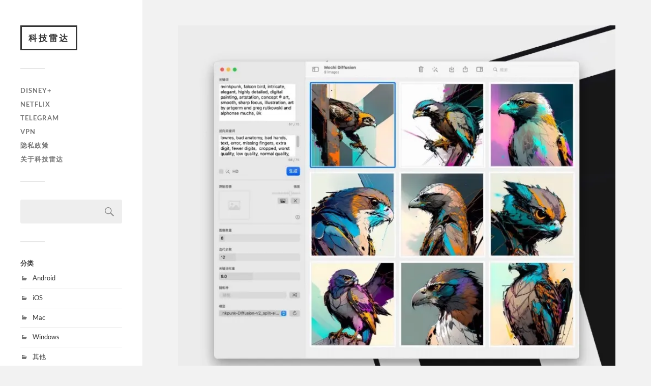

--- FILE ---
content_type: text/html; charset=utf-8
request_url: https://www.google.com/recaptcha/api2/aframe
body_size: 269
content:
<!DOCTYPE HTML><html><head><meta http-equiv="content-type" content="text/html; charset=UTF-8"></head><body><script nonce="aRpOTYAfGGOjBHXOgvS5JQ">/** Anti-fraud and anti-abuse applications only. See google.com/recaptcha */ try{var clients={'sodar':'https://pagead2.googlesyndication.com/pagead/sodar?'};window.addEventListener("message",function(a){try{if(a.source===window.parent){var b=JSON.parse(a.data);var c=clients[b['id']];if(c){var d=document.createElement('img');d.src=c+b['params']+'&rc='+(localStorage.getItem("rc::a")?sessionStorage.getItem("rc::b"):"");window.document.body.appendChild(d);sessionStorage.setItem("rc::e",parseInt(sessionStorage.getItem("rc::e")||0)+1);localStorage.setItem("rc::h",'1769768268895');}}}catch(b){}});window.parent.postMessage("_grecaptcha_ready", "*");}catch(b){}</script></body></html>

--- FILE ---
content_type: application/javascript; charset=utf-8
request_url: https://fundingchoicesmessages.google.com/f/AGSKWxXmGFJszVdN5kXJsDD9GRLYvTnZlXPYRo3-onY0CwEBhTcSvtmto84wcTb9y_FZD5pEow-57LPv-M-EbPEzejDZOMVoHlENYm4l75gQBGHr86wOSOIjH8cOYFbSgTure5T1fgyeraVSLYDXVXRREIzTc1Ke6QxcdeybW_ArLkIVoK1VJOH4_VEnvzjR/__adminka//eporner-banner--ad2__adsbgd./commercial_top.
body_size: -1284
content:
window['428d6674-a71a-4095-9836-fbedf2d836e5'] = true;